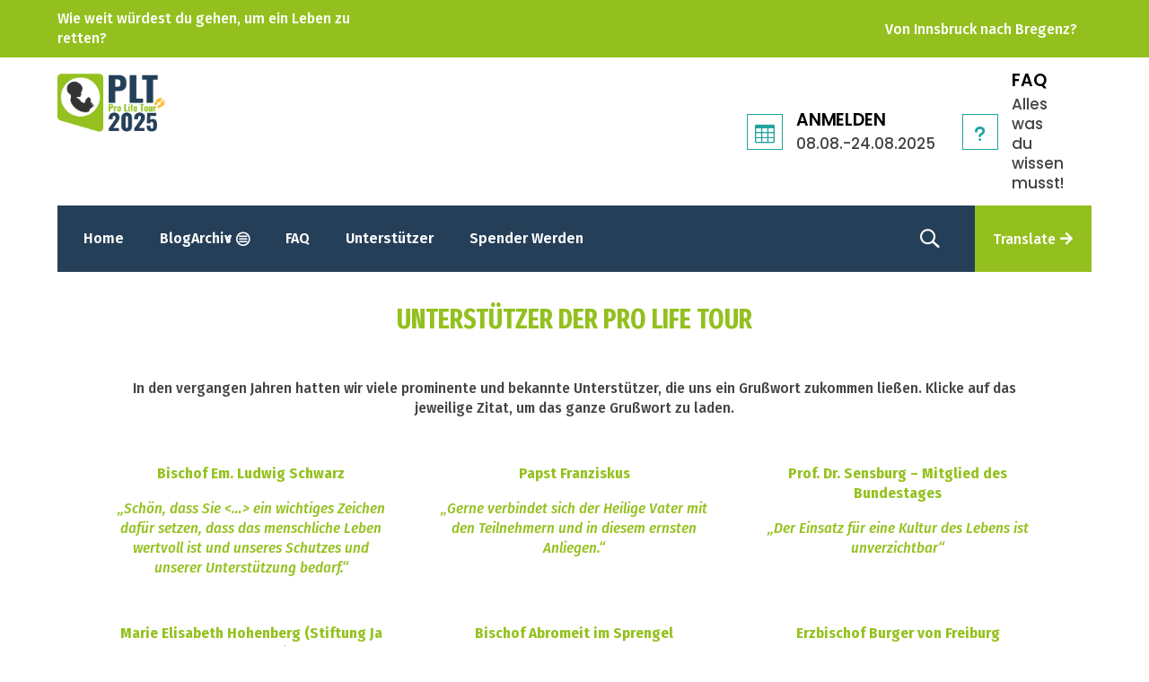

--- FILE ---
content_type: text/css
request_url: https://prolifetour.org/wp-content/plugins/divicarousel.zip/dc-style.css?ver=1.0.0
body_size: 1156
content:
/*! Flickity v2.3.0
https://flickity.metafizzy.co
---------------------------------------------- */
.flickity-enabled{position:relative}.flickity-enabled:focus{outline:0}.flickity-viewport{overflow:hidden;position:relative;height:100%}.flickity-slider{position:absolute;width:100%;height:100%}.flickity-enabled.is-draggable{-webkit-tap-highlight-color:transparent;-webkit-user-select:none;-moz-user-select:none;-ms-user-select:none;user-select:none}.flickity-enabled.is-draggable .flickity-viewport{cursor:move;cursor:-webkit-grab;cursor:grab}.flickity-enabled.is-draggable .flickity-viewport.is-pointer-down{cursor:-webkit-grabbing;cursor:grabbing}.flickity-button{position:absolute;background:hsla(0,0%,100%,.75);border:none;color:#333}.flickity-button:hover{background:#fff;cursor:pointer}.flickity-button:focus{outline:0;box-shadow:0 0 0 5px #19f}.flickity-button:active{opacity:.6}.flickity-button:disabled{opacity:.3;cursor:auto;pointer-events:none}.flickity-button-icon{fill:currentColor}.flickity-prev-next-button{top:50%;width:44px;height:44px;border-radius:50%;transform:translateY(-50%)}.flickity-prev-next-button.previous{left:10px}.flickity-prev-next-button.next{right:10px}.flickity-rtl .flickity-prev-next-button.previous{left:auto;right:10px}.flickity-rtl .flickity-prev-next-button.next{right:auto;left:10px}.flickity-prev-next-button .flickity-button-icon{position:absolute;left:20%;top:20%;width:60%;height:60%}.flickity-page-dots{position:absolute;width:100%;bottom:-25px;padding:0;margin:0;list-style:none;text-align:center;line-height:1}.flickity-rtl .flickity-page-dots{direction:rtl}.flickity-page-dots .dot{display:inline-block;width:10px;height:10px;margin:0 8px;background:#333;border-radius:50%;opacity:.25;cursor:pointer}.flickity-page-dots .dot.is-selected{opacity:1}

:root {

  /* carousel elements on desktop */
  --dc-carousel-lg: 1; 

  /* carousel elements on tablet */
  --dc-carousel-md: 1;

  /* carousel elements on tablet */
  --dc-carousel-sm: 1;

    /* cell spacing */
    --dc-spacing-lg: 0px; 

}

.dc-carousel {

  /* carousel elements on desktop */
  --dc-carousel-lg: 1; 

  /* carousel elements on tablet */
  --dc-carousel-md: 1;

  /* carousel elements on tablet */
  --dc-carousel-sm: 1;
}

/* hide while loading */
html:not(.et-fb-root-ancestor) .dc-carousel:not(.dc-loaded)  {
  visibility: hidden;
}

.dc-carousel.dc-lg-3 {
  --dc-carousel-lg: 3; 
}
.dc-carousel.dc-lg-5 {
  --dc-carousel-lg: 5; 
}

/* only until JS */
.dc-carousel.dc-spacing-5 {
  /* cell spacing */
  --dc-spacing-lg: 5px; 
}

/* define the width  */
.dc-carousel:not(.dc-blog) .flickity-viewport .flickity-slider > *,
.dc-carousel.dc-blog .flickity-viewport article {
  /* transition: transform 0ms !important; */
  margin: 0 var(--dc-spacing-lg) !important;
  width: calc( (100% - ( var(--dc-spacing-lg) * var(--dc-carousel-lg) * 2 ) ) / var(--dc-carousel-lg)) !important;
}
@media all and (min-width: 768px) and (max-width: 980px) {
  .dc-carousel:not(.dc-blog) .flickity-viewport .flickity-slider > *,
  .dc-carousel.dc-blog .flickity-viewport article {
    width: calc(100%  / var(--dc-carousel-md)) !important;
  }
}
@media all and (max-width: 767px) {
  .dc-carousel:not(.dc-blog) .flickity-viewport .flickity-slider > *,
  .dc-carousel.dc-blog .flickity-viewport article {
    width: calc(100% - ( var(--dc-spacing-lg) * var(--dc-carousel-sm) ) / var(--dc-carousel-sm)) !important;
  }
}

.dc-carousel .flickity-viewport .flickity-slider > .et_pb_row,
.dc-carousel .flickity-viewport .flickity-slider > .et_pb_column {
  /* transition: transform 0ms !important; */
  margin: 0 var(--dc-spacing-lg) !important;
}


/* transform transition */
/* .dc-carousel .flickity-slider .flickity-slider > * > * {
  transition: transform 0.5s;
} */

/* .dc-carousel .flickity-slider .et_pb_row:not(.is-selected) .et_pb_column {
  transform: scale(0.8);
  opacity: 0.7;
} */

/* 
 * 3D CAROUSEL
 * 
 */
.dc-carousel.dc-3d .flickity-slider > * > * {
  transition: transform 0.33s ease;
  transform: scale(0.5);
}

.dc-carousel.dc-3d .flickity-slider > * {
  z-index: 10;
  opacity: 0;
  transition: opacity 0.2s;
}

.dc-carousel.dc-3d .flickity-slider > .is-selected > * {
  transform: scale(1);
}

.dc-carousel.dc-3d .flickity-slider > .is-selected {
  opacity: 1;
}

.dc-carousel.dc-3d [dc-3d="1"],
.dc-carousel.dc-3d [dc-3d="-1"] {
  z-index: 9;
  opacity: 1;
}
.dc-carousel.dc-3d [dc-3d="1"] > * {
  transform: perspective(1100px) translate3d(-21%, 0px, -87px) rotateX(0deg) rotateY(-20deg) scale(0.9);
}
.dc-carousel.dc-3d [dc-3d="-1"] > * {
  transform: perspective(1100px) translate3d(21%, 0px, -87px) rotateX(0deg) rotateY(20deg) scale(0.9);;
}

.dc-carousel.dc-3d [dc-3d="2"],
.dc-carousel.dc-3d [dc-3d="-2"] {
  z-index: 8;
  opacity: 1;
}
.dc-carousel.dc-3d [dc-3d="2"] > * {
  transform: perspective(1100px) translate3d(-57%, 0px, -87px) rotateX(0deg) rotateY(-20deg) scale(0.8);;
}
.dc-carousel.dc-3d [dc-3d="-2"] > * {
  transform: perspective(1100px) translate3d(57%, 0px, -87px) rotateX(0deg) rotateY(20deg) scale(0.8);;
}

/* 3d shadow */
.dc-carousel.dc-3d .flickity-slider > * > *::after {
  content: "";
  position: absolute;
  top: 0;
  left: 0;
  width: 100%;
  height: 100%;
}

/* .dc-carousel .flickity-slider > [dc-3d="-1"] > *::after {
  background-image: linear-gradient(to left,rgba(44,36,0,0.52),rgba(0,0,0,0));
  opacity: 0.2;
} */

.flickity-page-dots {
  transform: translateY(30px);
  z-index: 500;
}

/* hide older posts */
.dc-carousel .pagination {
  display: none;
}

--- FILE ---
content_type: text/css
request_url: https://prolifetour.org/wp-content/plugins/divi-translate-main.zip/styles/style.min.css?ver=1.0.0
body_size: -156
content:
.flag-translator-flag-img{border-style:solid}.flag-translator-flag-img{border-style:solid}

--- FILE ---
content_type: text/css
request_url: https://prolifetour.org/wp-content/et-cache/57/et-core-unified-tb-987497550-tb-3018-deferred-57.min.css?ver=1767810759
body_size: 791
content:
.et_pb_section_3_tb_header.et_pb_section{padding-top:0px;padding-bottom:0px;margin-top:0px;margin-bottom:0px}.et_pb_section_3_tb_header{display:table-column-group}.et_pb_row_3_tb_header.et_pb_row{padding-top:0px!important;padding-bottom:0px!important;margin-top:0px!important;margin-bottom:0px!important;padding-top:0px;padding-bottom:0px}.et_pb_code_1_tb_header,.et_pb_code_0_tb_header{padding-top:0px;padding-bottom:0px;margin-top:0px!important;margin-bottom:0px!important}.et_pb_section_0_tb_footer.et_pb_section{padding-bottom:0px}.et_pb_row_0_tb_footer{background-color:#FFFFFF;border-radius:6px 6px 6px 6px;overflow:hidden;z-index:3!important;position:relative}.et_pb_row_0_tb_footer.et_pb_row{padding-right:8px!important;padding-bottom:0px!important;padding-left:8px!important;margin-bottom:-155px!important;padding-right:8px;padding-bottom:0px;padding-left:8px}.et_pb_section_1_tb_footer.et_pb_section{padding-top:175px;padding-bottom:0px;background-color:#253F58!important}.et_pb_row_1_tb_footer.et_pb_row{padding-top:36px!important;padding-top:36px}.et_pb_text_6_tb_footer.et_pb_text,.et_pb_text_2_tb_footer.et_pb_text,.et_pb_text_5_tb_footer.et_pb_text,.et_pb_text_4_tb_footer.et_pb_text,.et_pb_text_1_tb_footer.et_pb_text,.et_pb_text_3_tb_footer.et_pb_text,.et_pb_text_0_tb_footer.et_pb_text{color:#bcbcbc!important}.et_pb_text_0_tb_footer,.et_pb_text_2_tb_footer,.et_pb_text_4_tb_footer{line-height:0.6em;font-family:'Rubik',Helvetica,Arial,Lucida,sans-serif;font-weight:300;font-size:18px;letter-spacing:1px;line-height:0.6em;margin-bottom:13px!important}.et_pb_text_6_tb_footer.et_pb_text a,.et_pb_text_3_tb_footer.et_pb_text a,.et_pb_text_1_tb_footer.et_pb_text a,.et_pb_text_5_tb_footer.et_pb_text a,.et_pb_text_0_tb_footer.et_pb_text a,.et_pb_text_2_tb_footer.et_pb_text a,.et_pb_text_4_tb_footer.et_pb_text a{color:#bcbcbc!important;transition:color 300ms ease 0ms}.et_pb_text_5_tb_footer.et_pb_text a:hover,.et_pb_text_6_tb_footer.et_pb_text a:hover,.et_pb_text_3_tb_footer.et_pb_text a:hover,.et_pb_text_4_tb_footer.et_pb_text a:hover,.et_pb_text_2_tb_footer.et_pb_text a:hover,.et_pb_text_0_tb_footer.et_pb_text a:hover,.et_pb_text_1_tb_footer.et_pb_text a:hover{color:#ffffff!important}.et_pb_text_6_tb_footer a,.et_pb_text_3_tb_footer a,.et_pb_text_2_tb_footer a,.et_pb_text_4_tb_footer a,.et_pb_text_0_tb_footer a,.et_pb_text_5_tb_footer a,.et_pb_text_1_tb_footer a{font-family:'Rubik',Helvetica,Arial,Lucida,sans-serif}.et_pb_text_2_tb_footer h3,.et_pb_text_4_tb_footer h3,.et_pb_text_0_tb_footer h3{font-family:'Rubik',Helvetica,Arial,Lucida,sans-serif;font-size:24px;color:#93C01E!important;line-height:0.9em;text-align:left}.et_pb_text_1_tb_footer{line-height:0.9em;font-family:'Rubik',Helvetica,Arial,Lucida,sans-serif;font-weight:300;font-size:18px;letter-spacing:1px;line-height:0.9em}.et_pb_text_3_tb_footer h3,.et_pb_text_1_tb_footer h3{font-family:'Rubik',Helvetica,Arial,Lucida,sans-serif;font-size:24px;color:#FFFFFF!important;line-height:0.9em;text-align:left}.et_pb_text_3_tb_footer{line-height:0.6em;font-family:'Rubik',Helvetica,Arial,Lucida,sans-serif;font-weight:300;font-size:18px;letter-spacing:1px;line-height:0.6em}.et_pb_signup_0_tb_footer.et_pb_subscribe .et_pb_newsletter_description h2,.et_pb_signup_0_tb_footer.et_pb_subscribe .et_pb_newsletter_description h1.et_pb_module_header,.et_pb_signup_0_tb_footer.et_pb_subscribe .et_pb_newsletter_description h3.et_pb_module_header,.et_pb_signup_0_tb_footer.et_pb_subscribe .et_pb_newsletter_description h4.et_pb_module_header,.et_pb_signup_0_tb_footer.et_pb_subscribe .et_pb_newsletter_description h5.et_pb_module_header,.et_pb_signup_0_tb_footer.et_pb_subscribe .et_pb_newsletter_description h6.et_pb_module_header{font-family:'Rubik',Helvetica,Arial,Lucida,sans-serif!important;text-align:left!important}.et_pb_signup_0_tb_footer.et_pb_subscribe .et_pb_newsletter_form .input[type=radio]+label,.et_pb_signup_0_tb_footer.et_pb_contact_field .et_pb_contact_field_options_title,.et_pb_signup_0_tb_footer.et_pb_subscribe .et_pb_newsletter_form .input,.et_pb_signup_0_tb_footer.et_pb_subscribe .et_pb_newsletter_form .input[type=checkbox]+label{font-family:'Rubik',Helvetica,Arial,Lucida,sans-serif;font-size:16px}.et_pb_signup_0_tb_footer.et_pb_subscribe .et_pb_newsletter_form .input::-webkit-input-placeholder{font-family:'Rubik',Helvetica,Arial,Lucida,sans-serif;font-size:16px}.et_pb_signup_0_tb_footer.et_pb_subscribe .et_pb_newsletter_form .input::-moz-placeholder{font-family:'Rubik',Helvetica,Arial,Lucida,sans-serif;font-size:16px}.et_pb_signup_0_tb_footer.et_pb_subscribe .et_pb_newsletter_form .input:-ms-input-placeholder{font-family:'Rubik',Helvetica,Arial,Lucida,sans-serif;font-size:16px}.et_pb_signup_0_tb_footer .et_pb_newsletter_form p input[type="text"],.et_pb_signup_0_tb_footer .et_pb_newsletter_form p textarea,.et_pb_signup_0_tb_footer .et_pb_newsletter_form p select,.et_pb_signup_0_tb_footer .et_pb_newsletter_form p .input[type="radio"]+label i,.et_pb_signup_0_tb_footer .et_pb_newsletter_form p .input[type="checkbox"]+label i{border-radius:6px 6px 6px 6px;overflow:hidden;border-color:rgba(0,0,0,0.24)}.et_pb_signup_0_tb_footer.et_pb_subscribe{padding-top:0px!important;padding-right:0px!important;padding-bottom:0px!important;padding-left:0px!important}body #page-container .et_pb_section .et_pb_signup_0_tb_footer.et_pb_subscribe .et_pb_newsletter_button.et_pb_button{border-width:0px!important;border-radius:6px;letter-spacing:2px;font-size:14px;font-family:'Rubik',Helvetica,Arial,Lucida,sans-serif!important;font-weight:700!important;text-transform:uppercase!important;background-color:#93C01E;padding-top:9px!important;padding-bottom:9px!important}body #page-container .et_pb_section .et_pb_signup_0_tb_footer.et_pb_subscribe .et_pb_newsletter_button.et_pb_button,body #page-container .et_pb_section .et_pb_signup_0_tb_footer.et_pb_subscribe .et_pb_newsletter_button.et_pb_button:hover{padding-right:1em!important;padding-left:1em!important}body #page-container .et_pb_section .et_pb_signup_0_tb_footer.et_pb_subscribe .et_pb_newsletter_button.et_pb_button:before,body #page-container .et_pb_section .et_pb_signup_0_tb_footer.et_pb_subscribe .et_pb_newsletter_button.et_pb_button:after{display:none!important}.et_pb_signup_0_tb_footer .et_pb_newsletter_form p input[type="text"],.et_pb_signup_0_tb_footer .et_pb_newsletter_form p textarea,.et_pb_signup_0_tb_footer .et_pb_newsletter_form p select,.et_pb_signup_0_tb_footer .et_pb_newsletter_form p .input[type="checkbox"]+label i,.et_pb_signup_0_tb_footer .et_pb_newsletter_form p .input[type="radio"]+label i{background-color:#f2f2f2}.et_pb_signup_0_tb_footer .et_pb_newsletter_button,.et_pb_signup_0_tb_footer .et_pb_newsletter_form .input{box-shadow:0px 2px 18px 0px rgba(0,0,0,0.3)}.et_pb_signup_0_tb_footer.et_pb_subscribe.et_pb_subscribe .et_pb_newsletter_button.et_pb_button{width:100%}.et_pb_row_2_tb_footer.et_pb_row{padding-top:36px!important;padding-bottom:2px!important;padding-top:36px;padding-bottom:2px}.et_pb_divider_0_tb_footer:before{border-top-color:rgba(221,221,221,0.36)}.et_pb_row_3_tb_footer.et_pb_row{padding-top:6px!important;padding-top:6px}.et_pb_text_5_tb_footer,.et_pb_text_6_tb_footer{line-height:0.6em;font-family:'Rubik',Helvetica,Arial,Lucida,sans-serif;font-weight:300;font-size:16px;line-height:0.6em}

--- FILE ---
content_type: application/javascript
request_url: https://prolifetour.org/wp-content/plugins/divi-translate-main.zip/js/translator.min.js?ver=6.4.7
body_size: 821
content:
var defaultLanguage=ditrData.defaultLanguage||"en";var custom_strings=ditrData.custom_strings||[];var blacklist=ditrData.blacklist||[];jQuery($=>{if($("#wp-admin-bar-et-disable-visual-builder").length==0){$("body").append(`<div id="ditr_translate_element" class="skiptranslate"></div>`);$("#wpadminbar,.et-pb-icon").addClass("skiptranslate");$("[data-text_orientation]").each(function(){let text_orientation=$(this).data("text_orientation");if(text_orientation){$(this).parent().parent().css("text-align",text_orientation)}});$(".ditr-switch-language").change(function(){let lang=$(this).val().replace("-uk","");switchLanguage(lang)});$(".ditr-abbr-lang-switcher,.ditr-flag-lang-switcher").click(function(){let lang=$(this).data("lang").replace("-uk","");switchLanguage(lang)});setTimeout(function(){let selected=$(".goog-te-combo").val();let lang=selected?selected:defaultLanguage;setUiLanguage(lang);setCustomStrings(lang)},2e3);jQuery.expr[":"].icontains=function(a,i,m){return jQuery(a).text().toUpperCase().indexOf(m[3].toUpperCase())>=0};$('a[href^="mailto:"]').addClass("skiptranslate");if(blacklist){for(let blacklistString of blacklist){let textToFind=blacklistString.string;let caseSensitive=blacklistString.is_case_sensitive;if(textToFind){let searchBy=caseSensitive?"contains":"icontains";$(`body :${searchBy}('${textToFind}')`).each(function(){if($(this).children().length==0&&$(this).parents("script").length==0){if($(this).text().toLowerCase()==textToFind.toLowerCase()){$(this).addClass("skiptranslate")}else{let replace=new RegExp(`(${textToFind})`,"g"+(caseSensitive?"":"i"));$(this).html($(this).text().replace(replace,`<span class="skiptranslate">${textToFind}</span>`))}}})}}}if(custom_strings){for(let index in custom_strings){let customString=custom_strings[index];let textToFind=customString.original;let caseSensitive=customString.is_case_sensitive;if(textToFind){let searchBy=caseSensitive?"contains":"icontains";$(`body :${searchBy}('${textToFind}')`).each(function(){if($(this).children().length==0&&$(this).parents("script").length==0){if($(this).text().toLowerCase()==textToFind.toLowerCase()){$(this).addClass("skiptranslate").attr("data-custom-string-index",index)}else{let replace=new RegExp(`(${textToFind})`,"g"+(caseSensitive?"":"i"));$(this).html($(this).text().replace(replace,`<span data-custom-string-index="${index}" class="skiptranslate">${textToFind}</span>`))}}})}}}function setUiLanguage(lang){$(".ditr-abbr-lang-switcher").removeClass("active");$(".ditr-flag-lang-switcher").removeClass("active");$(`.ditr-abbr-lang-switcher[data-lang=${lang}]`).addClass("active");$(`.ditr-flag-lang-switcher[data-lang=${lang}]`).addClass("active");if($(`.ditr-switch-language option[value=${lang}]`).length){$(".ditr-switch-language").val(lang)}}function setCustomStrings(lang){$("[data-custom-string-index]").each(function(){let index=$(this).attr("data-custom-string-index");if(custom_strings[index]&&custom_strings[index].original){if(custom_strings[index].translated[lang]){$(this).text(custom_strings[index].translated[lang])}else{$(this).text(custom_strings[index].original)}}})}function switchLanguage(lang){setUiLanguage(lang);setCustomStrings(lang);let currentLang=$("select.goog-te-combo").val();if(currentLang==lang){return}if($(`.goog-te-combo option[value=${lang}]`).length==0){return}$("select.goog-te-combo").val(lang);triggerHtmlEvent($("select.goog-te-combo")[0],"change");triggerHtmlEvent($("select.goog-te-combo")[0],"change");let link=$(this).data("link");if(link){setTimeout(()=>{location=link},1e3)}}}});function triggerHtmlEvent(element,eventName){var event;event=document.createEvent("HTMLEvents");event.initEvent(eventName,true,true);element.dispatchEvent(event)}function ditrTranslateElementInit(){new google.translate.TranslateElement({pageLanguage:defaultLanguage,autoDisplay:false},"ditr_translate_element")}